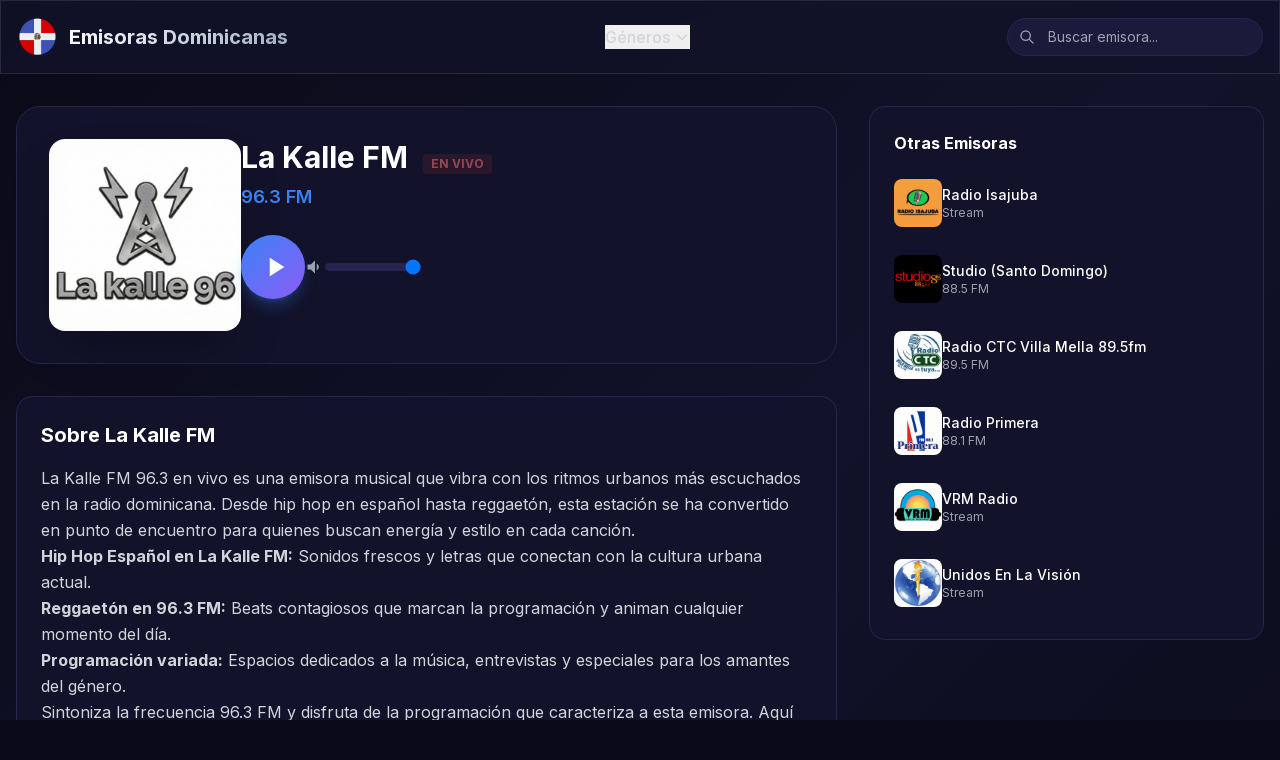

--- FILE ---
content_type: text/html; charset=UTF-8
request_url: https://emisorasdominicanas.online/la-kalle-96-3/
body_size: 9040
content:
<!DOCTYPE html>
<html lang="es">
<head>
    <meta charset="UTF-8">
    <meta name="viewport" content="width=device-width, initial-scale=1.0">
    <meta http-equiv="X-UA-Compatible" content="ie=edge">
    
    <!-- Primary Meta Tags -->
    <title>Escuchar La Kalle 96.3 FM en Vivo: La Emisora Dominicana del Momento</title>
    <meta name="title" content="Escuchar La Kalle 96.3 FM en Vivo: La Emisora Dominicana del Momento">
    <meta name="description" content="Escucha La Kalle FM 96.3 en vivo, la radio dominicana que te conecta con el mejor hip hop español y reggaetón todos los días.">
    <meta name="keywords" content="La Kalle FM en vivo, La Kalle FM 96.3 FM, radio dominicana, emisoras dominicanas">
    <meta name="author" content="Emisoras Dominicanas">
    <meta name="robots" content="index, follow">
    <link rel="canonical" href="https://emisorasdominicanas.online/la-kalle-96-3/">
    
    <!-- Open Graph / Facebook / Twitter -->
    <meta property="og:title" content="Escuchar La Kalle 96.3 FM en Vivo: La Emisora Dominicana del Momento">
<meta property="og:description" content="Escucha La Kalle FM 96.3 en vivo, la radio dominicana que te conecta con el mejor hip hop español y reggaetón todos los días.">
<meta property="og:image" content="/template/images/radios/la-kalle-96-3.png">
<meta property="og:url" content="https://emisorasdominicanas.online/la-kalle-96-3/">
<meta property="og:type" content="website">
<meta property="og:site_name" content="Emisoras Dominicanas">
<meta property="og:locale" content="es_DO">
<meta name="twitter:card" content="summary_large_image">
<meta name="twitter:title" content="Escuchar La Kalle 96.3 FM en Vivo: La Emisora Dominicana del Momento">
<meta name="twitter:description" content="Escucha La Kalle FM 96.3 en vivo, la radio dominicana que te conecta con el mejor hip hop español y reggaetón todos los días.">
<meta name="twitter:image" content="/template/images/radios/la-kalle-96-3.png">
    
    <!-- Favicon -->
    <link rel="icon" type="image/png" href="/assets/images/favicon.png">
    <link rel="apple-touch-icon" href="/assets/images/apple-touch-icon.png">
    
    <!-- Tailwind CSS via CDN -->
    <script src="https://cdn.tailwindcss.com"></script>
    <script>
        tailwind.config = {
            theme: {
                extend: {
                    colors: {
                        'dark': {
                            '900': '#0a0a18',
                            '800': '#12122a',
                            '700': '#1a1a3a',
                            '600': '#252550'
                        },
                        'accent': {
                            'blue': '#3b82f6',
                            'purple': '#8b5cf6',
                            'pink': '#ec4899'
                        }
                    },
                    fontFamily: {
                        'sans': ['Inter', 'system-ui', 'sans-serif']
                    }
                }
            }
        }
    </script>
    <script data-ad-client="ca-pub-7368310375838958" async src="https://pagead2.googlesyndication.com/pagead/js/adsbygoogle.js"></script>
    <!-- Google Fonts -->
    <link rel="preconnect" href="https://fonts.googleapis.com">
    <link rel="preconnect" href="https://fonts.gstatic.com" crossorigin>
    <link href="https://fonts.googleapis.com/css2?family=Inter:wght@400;500;600;700;800&display=swap" rel="stylesheet">
    
    <!-- Custom Styles -->
    <style>
        body {
            font-family: 'Inter', sans-serif;
            background: linear-gradient(135deg, #0a0a18 0%, #12122a 50%, #0a0a18 100%);
            min-height: 100vh;
        }
        
        /* Glass effect */
        .glass {
            background: rgba(18, 18, 42, 0.8);
            backdrop-filter: blur(10px);
            border: 1px solid rgba(255, 255, 255, 0.1);
        }
        
        .glass-card {
            background: rgba(18, 18, 42, 0.6);
            backdrop-filter: blur(10px);
            border: 1px solid rgba(255, 255, 255, 0.08);
        }
        
        /* Station card hover effect */
        .station-card {
            transition: all 0.3s ease;
        }
        .station-card:hover {
            transform: translateY(-5px);
            box-shadow: 0 20px 40px rgba(59, 130, 246, 0.2);
        }
        
        /* Play button pulse animation */
        @keyframes pulse-ring {
            0% { transform: scale(0.8); opacity: 1; }
            100% { transform: scale(1.3); opacity: 0; }
        }
        .play-pulse::before {
            content: '';
            position: absolute;
            inset: 0;
            border-radius: 50%;
            background: rgba(59, 130, 246, 0.5);
            animation: pulse-ring 1.5s ease-out infinite;
        }
        
        /* Audio visualizer bars */
        .visualizer-bar {
            animation: visualizer 0.5s ease-in-out infinite alternate;
        }
        @keyframes visualizer {
            from { height: 20%; }
            to { height: 100%; }
        }
        
        /* Gradient text */
        .gradient-text {
            background: linear-gradient(135deg, #fff 0%, #a0aec0 100%);
            -webkit-background-clip: text;
            -webkit-text-fill-color: transparent;
            background-clip: text;
        }
        
        /* Scrollbar styling */
        ::-webkit-scrollbar {
            width: 8px;
            height: 8px;
        }
        ::-webkit-scrollbar-track {
            background: #0a0a18;
        }
        ::-webkit-scrollbar-thumb {
            background: #3b82f6;
            border-radius: 4px;
        }
        ::-webkit-scrollbar-thumb:hover {
            background: #2563eb;
        }
        
        /* Horizontal scroll for featured */
        .scroll-container {
            scrollbar-width: thin;
            -webkit-overflow-scrolling: touch;
        }
        .scroll-container::-webkit-scrollbar {
            height: 6px;
        }
    </style>
    
    <!-- Schema.org JSON-LD -->
        <script type="application/ld+json">{"@context":"https://schema.org","@type":"RadioStation","name":"La Kalle FM","description":"La Kalle FM 96.3 en vivo es una emisora musical que vibra con los ritmos urbanos más escuchados en la radio dominicana. Desde hip hop en español hasta reggaetón, esta estación se ha convertido en punto de encuentro para quienes buscan energía y estilo en cada canción.\n\nHip Hop Español en La K...","image":"/template/images/radios/la-kalle-96-3.png","url":"https://emisorasdominicanas.online/la-kalle-96-3/","address":{"@type":"PostalAddress","addressCountry":"DO"},"areaServed":"DO","broadcastDisplayName":"La Kalle FM","broadcastFrequency":{"@type":"BroadcastFrequencySpecification","broadcastFrequencyValue":96.2999999999999971578290569595992565155029296875,"broadcastSignalModulation":"FM"}}</script>
    </head>
<body class="bg-dark-900 text-white antialiased">
    <!-- Navigation -->
    <header class="sticky top-0 z-50 glass">
        <nav class="container mx-auto px-4 py-4">
            <div class="flex items-center justify-between">
                <!-- Logo -->
                <a href="/" class="flex items-center space-x-3">
                    <img src="/template/images/emisoras-minicanas.png" alt="Emisoras Dominicanas" class="h-10">
                    <span class="text-xl font-bold gradient-text hidden sm:inline">Emisoras Dominicanas</span>
                </a>
                
                <!-- Desktop Navigation -->
                <div class="hidden md:flex items-center space-x-6">
                    <!-- Categories Dropdown -->
                    <div class="relative group">
                        <button class="flex items-center space-x-1 text-gray-300 hover:text-white transition-colors font-medium">
                            <span>Géneros</span>
                            <svg class="w-4 h-4 transition-transform group-hover:rotate-180" fill="none" stroke="currentColor" viewBox="0 0 24 24">
                                <path stroke-linecap="round" stroke-linejoin="round" stroke-width="2" d="M19 9l-7 7-7-7"/>
                            </svg>
                        </button>
                        <div class="absolute top-full left-0 mt-2 w-48 bg-dark-800 rounded-xl shadow-2xl border border-dark-600 opacity-0 invisible group-hover:opacity-100 group-hover:visible transition-all duration-200 overflow-hidden z-50">
                            <a href="/genero/bachata" class="flex items-center px-4 py-3 hover:bg-dark-700 transition-colors">
                                <span class="mr-3">💃</span> Bachata
                            </a>
                            <a href="/genero/merengue" class="flex items-center px-4 py-3 hover:bg-dark-700 transition-colors">
                                <span class="mr-3">🎺</span> Merengue
                            </a>
                            <a href="/genero/reggaeton" class="flex items-center px-4 py-3 hover:bg-dark-700 transition-colors">
                                <span class="mr-3">🔥</span> Reggaeton
                            </a>
                            <a href="/genero/salsa" class="flex items-center px-4 py-3 hover:bg-dark-700 transition-colors">
                                <span class="mr-3">🎷</span> Salsa
                            </a>
                            <a href="/genero/cristiana" class="flex items-center px-4 py-3 hover:bg-dark-700 transition-colors">
                                <span class="mr-3">✝️</span> Cristianas
                            </a>
                            <a href="/genero/balada" class="flex items-center px-4 py-3 hover:bg-dark-700 transition-colors">
                                <span class="mr-3">❤️</span> Baladas
                            </a>
                        </div>
                    </div>
                </div>
                
                <!-- Search Bar -->
                <div class="relative hidden sm:block z-[200]">
                    <input 
                        type="text" 
                        id="searchInput"
                        placeholder="Buscar emisora..." 
                        class="w-64 px-4 py-2 pl-10 bg-dark-700 border border-dark-600 rounded-full text-sm focus:outline-none focus:border-accent-blue focus:ring-1 focus:ring-accent-blue transition-all"
                    >
                    <svg class="absolute left-3 top-1/2 -translate-y-1/2 w-4 h-4 text-gray-400" fill="none" stroke="currentColor" viewBox="0 0 24 24">
                        <path stroke-linecap="round" stroke-linejoin="round" stroke-width="2" d="M21 21l-6-6m2-5a7 7 0 11-14 0 7 7 0 0114 0z"/>
                    </svg>
                    <!-- Search Results Dropdown -->
                    <div id="searchResults" class="absolute top-full left-0 right-0 mt-2 bg-[#12122a] rounded-xl shadow-2xl border border-dark-600 hidden overflow-hidden max-h-96 overflow-y-auto">
                        <!-- Results will be populated by JavaScript -->
                    </div>
                </div>
                
                <!-- Mobile Menu Button -->
                <button id="mobileMenuBtn" class="md:hidden p-2 text-gray-300 hover:text-white">
                    <svg class="w-6 h-6" fill="none" stroke="currentColor" viewBox="0 0 24 24">
                        <path stroke-linecap="round" stroke-linejoin="round" stroke-width="2" d="M4 6h16M4 12h16M4 18h16"/>
                    </svg>
                </button>
            </div>
            
            <!-- Mobile Menu -->
            <div id="mobileMenu" class="hidden md:hidden mt-4 pb-4 border-t border-dark-600 pt-4">
                <div class="grid grid-cols-2 gap-2">
                            <a href="/genero/bachata" class="flex items-center px-3 py-2 bg-dark-700 rounded-lg text-sm hover:bg-dark-600">
                                <span class="mr-2">💃</span> Bachata
                            </a>
                            <a href="/genero/merengue" class="flex items-center px-3 py-2 bg-dark-700 rounded-lg text-sm hover:bg-dark-600">
                                <span class="mr-2">🎺</span> Merengue
                            </a>
                            <a href="/genero/reggaeton" class="flex items-center px-3 py-2 bg-dark-700 rounded-lg text-sm hover:bg-dark-600">
                                <span class="mr-2">🔥</span> Reggaeton
                            </a>
                            <a href="/genero/salsa" class="flex items-center px-3 py-2 bg-dark-700 rounded-lg text-sm hover:bg-dark-600">
                                <span class="mr-2">🎷</span> Salsa
                            </a>
                            <a href="/genero/cristiana" class="flex items-center px-3 py-2 bg-dark-700 rounded-lg text-sm hover:bg-dark-600">
                                <span class="mr-2">✝️</span> Cristianas
                            </a>
                            <a href="/genero/balada" class="flex items-center px-3 py-2 bg-dark-700 rounded-lg text-sm hover:bg-dark-600">
                                <span class="mr-2">❤️</span> Baladas
                            </a>
                </div>
            </div>
        </nav>
    </header>
    
    <!-- Main Content -->
    <main class="min-h-screen">

<!-- Station Detail -->
<div class="container mx-auto px-4 py-8">
    
    <div class="grid grid-cols-1 lg:grid-cols-3 gap-8">
        <!-- Main Content -->
        <div class="lg:col-span-2">
            <!-- Player Card - Mobile Optimized -->
            <div class="bg-dark-800 rounded-3xl p-4 md:p-8 border border-dark-600 mb-8">
                <!-- Mobile Layout - Horizontal Bar Style -->
                <div class="md:hidden">
                    <!-- Single Title Line -->
                    <h1 class="text-base font-bold text-center mb-4">
                        La Kalle FM                                                <span class="text-accent-blue">96.3 FM</span>
                                                <span class="text-red-400 text-sm ml-1">En Vivo</span>
                    </h1>
                    
                    <!-- Player Bar -->
                    <div class="bg-gradient-to-r from-accent-blue/20 to-accent-purple/20 rounded-2xl p-3 flex items-center justify-between gap-3">
                        <!-- Logo -->
                        <div class="flex-shrink-0">
                            <div class="w-16 h-16 bg-white rounded-xl p-1 shadow-lg">
                                <img 
                                    src="/template/images/radios/la-kalle-96-3.png" 
                                    alt="La Kalle FM"
                                    class="w-full h-full rounded-lg object-contain"
                                    onerror="this.src='/assets/images/default-radio.png'"
                                >
                            </div>
                        </div>
                        
                                                <!-- Play Button (Center) -->
                        <div class="flex-shrink-0">
                            <button 
                                id="playButtonMobile"
                                class="w-14 h-14 bg-white rounded-full flex items-center justify-center shadow-lg hover:scale-105 transition-transform"
                            >
                                <svg id="playIconMobile" class="w-7 h-7 text-dark-900 ml-0.5" fill="currentColor" viewBox="0 0 24 24">
                                    <path d="M8 5v14l11-7z"/>
                                </svg>
                                <svg id="pauseIconMobile" class="w-7 h-7 text-dark-900 hidden" fill="currentColor" viewBox="0 0 24 24">
                                    <path d="M6 19h4V5H6v14zm8-14v14h4V5h-4z"/>
                                </svg>
                            </button>
                        </div>
                        
                        <!-- Share/Favorite Button -->
                        <div class="flex-shrink-0">
                            <button 
                                onclick="if(navigator.share){navigator.share({title:'La Kalle FM',url:window.location.href})}"
                                class="w-14 h-14 bg-dark-700/80 rounded-full flex flex-col items-center justify-center text-accent-blue hover:bg-dark-600 transition-colors"
                            >
                                <svg class="w-6 h-6" fill="currentColor" viewBox="0 0 24 24">
                                    <path d="M18 16.08c-.76 0-1.44.3-1.96.77L8.91 12.7c.05-.23.09-.46.09-.7s-.04-.47-.09-.7l7.05-4.11c.54.5 1.25.81 2.04.81 1.66 0 3-1.34 3-3s-1.34-3-3-3-3 1.34-3 3c0 .24.04.47.09.7L8.04 9.81C7.5 9.31 6.79 9 6 9c-1.66 0-3 1.34-3 3s1.34 3 3 3c.79 0 1.5-.31 2.04-.81l7.12 4.16c-.05.21-.08.43-.08.65 0 1.61 1.31 2.92 2.92 2.92s2.92-1.31 2.92-2.92-1.31-2.92-2.92-2.92z"/>
                                </svg>
                                <span class="text-[10px] mt-0.5">Compartir</span>
                            </button>
                        </div>
                                            </div>
                    
                                        <!-- Status -->
                    <div id="playerStatusMobile" class="mt-3 text-sm text-center hidden">
                        <span id="loadingTextMobile" class="text-gray-400 hidden">
                            <svg class="animate-spin h-4 w-4 inline mr-2" fill="none" viewBox="0 0 24 24">
                                <circle class="opacity-25" cx="12" cy="12" r="10" stroke="currentColor" stroke-width="4"></circle>
                                <path class="opacity-75" fill="currentColor" d="M4 12a8 8 0 018-8V0C5.373 0 0 5.373 0 12h4z"></path>
                            </svg>
                            Conectando...
                        </span>
                        <span id="errorTextMobile" class="text-red-400 hidden">Error al reproducir</span>
                    </div>
                                    </div>
                
                <!-- Desktop Layout -->
                <div class="hidden md:block">
                    <div class="flex flex-row items-start gap-6">
                        <!-- Station Logo -->
                        <div class="flex-shrink-0">
                            <img 
                                src="/template/images/radios/la-kalle-96-3.png" 
                                alt="La Kalle FM"
                                class="w-48 h-48 rounded-2xl object-cover bg-dark-700 shadow-2xl"
                                onerror="this.src='/assets/images/default-radio.png'"
                            >
                        </div>
                        
                        <!-- Station Info -->
                        <div class="flex-1 text-left">
                            <h1 class="text-2xl md:text-3xl font-bold mb-2">
                                La Kalle FM                                <span class="inline-flex items-center ml-2 px-2 py-0.5 text-xs font-bold text-red-400 bg-red-500/20 rounded animate-pulse">EN VIVO</span>
                            </h1>
                                                        <p class="text-accent-blue text-lg font-semibold mb-4">96.3 FM</p>
                                                        
                            <!-- Audio Player Desktop -->
                                                        <div class="flex items-center justify-start gap-4 mt-6">
                                <!-- Play Button -->
                                <button 
                                    id="playButton"
                                    class="relative w-16 h-16 bg-gradient-to-br from-accent-blue to-accent-purple rounded-full flex items-center justify-center shadow-lg shadow-accent-blue/30 hover:scale-105 transition-transform"
                                >
                                    <svg id="playIcon" class="w-8 h-8 text-white ml-1" fill="currentColor" viewBox="0 0 24 24">
                                        <path d="M8 5v14l11-7z"/>
                                    </svg>
                                    <svg id="pauseIcon" class="w-8 h-8 text-white hidden" fill="currentColor" viewBox="0 0 24 24">
                                        <path d="M6 19h4V5H6v14zm8-14v14h4V5h-4z"/>
                                    </svg>
                                </button>
                                
                                <!-- Volume Control (Desktop Only) -->
                                <div class="flex items-center gap-3">
                                    <svg class="w-5 h-5 text-gray-400" fill="currentColor" viewBox="0 0 24 24">
                                        <path d="M3 9v6h4l5 5V4L7 9H3zm13.5 3c0-1.77-1.02-3.29-2.5-4.03v8.05c1.48-.73 2.5-2.25 2.5-4.02z"/>
                                    </svg>
                                    <input 
                                        type="range" 
                                        id="volumeSlider"
                                        min="0" 
                                        max="100" 
                                        value="100"
                                        class="w-24 h-2 bg-dark-600 rounded-full appearance-none cursor-pointer accent-accent-blue"
                                    >
                                </div>
                            </div>
                            
                            <!-- Audio Element (hidden) with Autoplay -->
                            <audio id="audioPlayer" autoplay>
                                <source src="https://radio.telemicro.com.do/lakalleboya" type="audio/mpeg">
                            </audio>
                            
                            <!-- Loading/Error State -->
                            <div id="playerStatus" class="mt-4 text-sm hidden">
                                <span id="loadingText" class="text-gray-400 hidden">
                                    <svg class="animate-spin h-4 w-4 inline mr-2" fill="none" viewBox="0 0 24 24">
                                        <circle class="opacity-25" cx="12" cy="12" r="10" stroke="currentColor" stroke-width="4"></circle>
                                        <path class="opacity-75" fill="currentColor" d="M4 12a8 8 0 018-8V0C5.373 0 0 5.373 0 12h4z"></path>
                                    </svg>
                                    Conectando...
                                </span>
                                <span id="errorText" class="text-red-400 hidden">Error al reproducir. Intenta de nuevo.</span>
                            </div>
                            
                                                    </div>
                    </div>
                </div>
            </div>
            
            <!-- Description -->
                        <div class="bg-dark-800 rounded-2xl p-6 border border-dark-600 mb-8">
                <h2 class="text-xl font-bold mb-4">Sobre La Kalle FM</h2>
                <div class="text-gray-300 leading-relaxed prose prose-invert max-w-none">
                    <p>La Kalle FM 96.3 en vivo es una emisora musical que vibra con los ritmos urbanos más escuchados en la radio dominicana. Desde hip hop en español hasta reggaetón, esta estación se ha convertido en punto de encuentro para quienes buscan energía y estilo en cada canción.</p>
<ul>
<li><b>Hip Hop Español en La Kalle FM:</b> Sonidos frescos y letras que conectan con la cultura urbana actual.</li>
<li><b>Reggaetón en 96.3 FM:</b> Beats contagiosos que marcan la programación y animan cualquier momento del día.</li>
<li><b>Programación variada:</b> Espacios dedicados a la música, entrevistas y especiales para los amantes del género.</li>
</ul>
<p>Sintoniza la frecuencia 96.3 FM y disfruta de la programación que caracteriza a esta emisora. Aquí escucharás lo mejor del panorama urbano, con artistas que marcan tendencia en República Dominicana y más allá.</p>                </div>
            </div>
                        
            <!-- Programs List -->
                        
            <!-- Contact Info -->
                    </div>
        
        <!-- Sidebar -->
        <div class="lg:col-span-1">
            <!-- Social Links -->
                        
            <!-- Related Stations -->
                        <div class="bg-dark-800 rounded-2xl p-6 border border-dark-600">
                <h3 class="font-bold mb-4">Otras Emisoras</h3>
                <div class="space-y-3">
                                        <a href="/isajuba/" class="flex items-center gap-3 p-2 -mx-2 rounded-xl hover:bg-dark-700 transition-colors">
                        <img 
                            src="/template/images/radios/isajuba.png" 
                            alt="Radio Isajuba"
                            class="w-12 h-12 rounded-lg object-cover bg-dark-700"
                            loading="lazy"
                            onerror="this.src='/assets/images/default-radio.png'"
                        >
                        <div class="flex-1 min-w-0">
                            <h4 class="font-medium text-sm truncate">Radio Isajuba</h4>
                                                        <p class="text-xs text-gray-400">Stream</p>
                                                    </div>
                    </a>
                                        <a href="/studio-santo-domingo/" class="flex items-center gap-3 p-2 -mx-2 rounded-xl hover:bg-dark-700 transition-colors">
                        <img 
                            src="/template/images/radios/studio-santo-domingo.png" 
                            alt="Studio (Santo Domingo)"
                            class="w-12 h-12 rounded-lg object-cover bg-dark-700"
                            loading="lazy"
                            onerror="this.src='/assets/images/default-radio.png'"
                        >
                        <div class="flex-1 min-w-0">
                            <h4 class="font-medium text-sm truncate">Studio (Santo Domingo)</h4>
                                                        <p class="text-xs text-gray-400">88.5 FM</p>
                                                    </div>
                    </a>
                                        <a href="/ctc-villa-mella-89-5fm/" class="flex items-center gap-3 p-2 -mx-2 rounded-xl hover:bg-dark-700 transition-colors">
                        <img 
                            src="/template/images/radios/ctc-villa-mella-89-5fm.png" 
                            alt="Radio CTC Villa Mella 89.5fm"
                            class="w-12 h-12 rounded-lg object-cover bg-dark-700"
                            loading="lazy"
                            onerror="this.src='/assets/images/default-radio.png'"
                        >
                        <div class="flex-1 min-w-0">
                            <h4 class="font-medium text-sm truncate">Radio CTC Villa Mella 89.5fm</h4>
                                                        <p class="text-xs text-gray-400">89.5 FM</p>
                                                    </div>
                    </a>
                                        <a href="/primera-fm/" class="flex items-center gap-3 p-2 -mx-2 rounded-xl hover:bg-dark-700 transition-colors">
                        <img 
                            src="/template/images/radios/primera-fm.png" 
                            alt="Radio Primera"
                            class="w-12 h-12 rounded-lg object-cover bg-dark-700"
                            loading="lazy"
                            onerror="this.src='/assets/images/default-radio.png'"
                        >
                        <div class="flex-1 min-w-0">
                            <h4 class="font-medium text-sm truncate">Radio Primera</h4>
                                                        <p class="text-xs text-gray-400">88.1 FM</p>
                                                    </div>
                    </a>
                                        <a href="/vrm/" class="flex items-center gap-3 p-2 -mx-2 rounded-xl hover:bg-dark-700 transition-colors">
                        <img 
                            src="/template/images/radios/vrm.png" 
                            alt="VRM Radio"
                            class="w-12 h-12 rounded-lg object-cover bg-dark-700"
                            loading="lazy"
                            onerror="this.src='/assets/images/default-radio.png'"
                        >
                        <div class="flex-1 min-w-0">
                            <h4 class="font-medium text-sm truncate">VRM Radio</h4>
                                                        <p class="text-xs text-gray-400">Stream</p>
                                                    </div>
                    </a>
                                        <a href="/unidos-en-la-vision/" class="flex items-center gap-3 p-2 -mx-2 rounded-xl hover:bg-dark-700 transition-colors">
                        <img 
                            src="/template/images/radios/unidos-en-la-vision.png" 
                            alt="Unidos En La Visión"
                            class="w-12 h-12 rounded-lg object-cover bg-dark-700"
                            loading="lazy"
                            onerror="this.src='/assets/images/default-radio.png'"
                        >
                        <div class="flex-1 min-w-0">
                            <h4 class="font-medium text-sm truncate">Unidos En La Visión</h4>
                                                        <p class="text-xs text-gray-400">Stream</p>
                                                    </div>
                    </a>
                                    </div>
            </div>
                    </div>
    </div>
</div>

<script>
    // Audio Player Logic
    const audio = document.getElementById('audioPlayer');
    
    // Desktop elements
    const playButton = document.getElementById('playButton');
    const playIcon = document.getElementById('playIcon');
    const pauseIcon = document.getElementById('pauseIcon');
    const playerStatus = document.getElementById('playerStatus');
    const loadingText = document.getElementById('loadingText');
    const errorText = document.getElementById('errorText');
    
    // Mobile elements
    const playButtonMobile = document.getElementById('playButtonMobile');
    const playIconMobile = document.getElementById('playIconMobile');
    const pauseIconMobile = document.getElementById('pauseIconMobile');
    const pulseRing = document.getElementById('pulseRing');
    const playerStatusMobile = document.getElementById('playerStatusMobile');
    const loadingTextMobile = document.getElementById('loadingTextMobile');
    const errorTextMobile = document.getElementById('errorTextMobile');
    
    let isPlaying = false;
    
    // Set initial volume
    if (audio) audio.volume = 0.8;
    
    function togglePlay() {
        if (isPlaying) {
            audio.pause();
            // Desktop
            playIcon?.classList.remove('hidden');
            pauseIcon?.classList.add('hidden');
            // Mobile
            playIconMobile?.classList.remove('hidden');
            pauseIconMobile?.classList.add('hidden');
            pulseRing?.classList.add('hidden');
            isPlaying = false;
        } else {
            // Show loading
            playerStatus?.classList.remove('hidden');
            loadingText?.classList.remove('hidden');
            errorText?.classList.add('hidden');
            playerStatusMobile?.classList.remove('hidden');
            loadingTextMobile?.classList.remove('hidden');
            errorTextMobile?.classList.add('hidden');
            
            audio.play()
                .then(() => {
                    // Desktop
                    playIcon?.classList.add('hidden');
                    pauseIcon?.classList.remove('hidden');
                    playerStatus?.classList.add('hidden');
                    // Mobile
                    playIconMobile?.classList.add('hidden');
                    pauseIconMobile?.classList.remove('hidden');
                    pulseRing?.classList.remove('hidden');
                    playerStatusMobile?.classList.add('hidden');
                    isPlaying = true;
                })
                .catch(error => {
                    console.error('Playback error:', error);
                    loadingText?.classList.add('hidden');
                    errorText?.classList.remove('hidden');
                    loadingTextMobile?.classList.add('hidden');
                    errorTextMobile?.classList.remove('hidden');
                });
        }
    }

    // Sync UI when Autoplay starts (or any play event)
    audio?.addEventListener('playing', () => {
        if (!isPlaying) {
             // Desktop
             playIcon?.classList.add('hidden');
             pauseIcon?.classList.remove('hidden');
             playerStatus?.classList.add('hidden');
             // Mobile
             playIconMobile?.classList.add('hidden');
             pauseIconMobile?.classList.remove('hidden');
             pulseRing?.classList.remove('hidden');
             playerStatusMobile?.classList.add('hidden');
             isPlaying = true;
        }
    });

    // Handle audio errors
    
    playButton?.addEventListener('click', togglePlay);
    playButtonMobile?.addEventListener('click', togglePlay);
    
    // Volume control (Desktop only)
    const volumeSlider = document.getElementById('volumeSlider');
    volumeSlider?.addEventListener('input', (e) => {
        audio.volume = e.target.value / 100;
    });
    
    // Handle audio errors
    audio?.addEventListener('error', () => {
        playerStatus?.classList.remove('hidden');
        loadingText?.classList.add('hidden');
        errorText?.classList.remove('hidden');
        playerStatusMobile?.classList.remove('hidden');
        loadingTextMobile?.classList.add('hidden');
        errorTextMobile?.classList.remove('hidden');
        playIcon?.classList.remove('hidden');
        pauseIcon?.classList.add('hidden');
        playIconMobile?.classList.remove('hidden');
        pauseIconMobile?.classList.add('hidden');
        pulseRing?.classList.add('hidden');
        isPlaying = false;
    });
    
    // Handle stream ending
    audio?.addEventListener('ended', () => {
        playIcon?.classList.remove('hidden');
        pauseIcon?.classList.add('hidden');
        playIconMobile?.classList.remove('hidden');
        pauseIconMobile?.classList.add('hidden');
        pulseRing?.classList.add('hidden');
        isPlaying = false;
    });
</script>

    </main>
    
    <!-- Footer -->
    <footer class="bg-dark-800 border-t border-dark-600 mt-16 pb-20 md:pb-0">
        <div class="container mx-auto px-4 py-12">
            <div class="grid grid-cols-1 md:grid-cols-4 gap-8">
                <!-- Brand -->
                <div class="md:col-span-2">
                    <a href="/" class="inline-block mb-4">
                        <span class="text-xl font-bold gradient-text">Emisoras Dominicanas</span>
                    </a>
                    <p class="text-gray-400 text-sm max-w-md">
                        Escucha las mejores emisoras de radio dominicana en vivo. Más de 200 estaciones de FM y AM transmitiendo online las 24 horas.
                    </p>
                </div>
                
                <!-- Links -->
                <div>
                    <h4 class="font-semibold text-white mb-4">Navegación</h4>
                    <ul class="space-y-2 text-sm">
                        <li><a href="/" class="text-gray-400 hover:text-white transition-colors">Inicio</a></li>
                        <li><a href="/genero" class="text-gray-400 hover:text-white transition-colors">Categorías</a></li>
                        <li><a href="/contacto" class="text-gray-400 hover:text-white transition-colors">Contacto</a></li>
                    </ul>
                </div>
                
                <!-- Legal -->
                <div>
                    <h4 class="font-semibold text-white mb-4">Legal</h4>
                    <ul class="space-y-2 text-sm">
                        <li><a href="/privacidad" class="text-gray-400 hover:text-white transition-colors">Política de Privacidad</a></li>
                        <li><a href="/sitemap.xml" class="text-gray-400 hover:text-white transition-colors">Sitemap</a></li>
                    </ul>
                </div>
            </div>
            
            <!-- Bottom Bar -->
            <div class="border-t border-dark-600 mt-8 pt-8 flex flex-col md:flex-row items-center justify-between text-sm text-gray-500">
                <p>&copy; 2026 Emisoras Dominicanas. Todos los derechos reservados.</p>
                <p class="mt-2 md:mt-0">Las transmisiones pertenecen a sus respectivos propietarios.</p>
            </div>
        </div>
    </footer>
    
    <!-- Mobile Bottom Navigation -->
    <nav class="fixed bottom-0 left-0 right-0 bg-dark-800/95 backdrop-blur-lg border-t border-dark-600 md:hidden z-50">
        <div class="flex justify-around items-center h-16">
            <a href="/" class="flex flex-col items-center justify-center py-2 px-3 text-gray-400">
                <svg class="w-6 h-6" fill="none" stroke="currentColor" viewBox="0 0 24 24">
                    <path stroke-linecap="round" stroke-linejoin="round" stroke-width="2" d="M3 12l2-2m0 0l7-7 7 7M5 10v10a1 1 0 001 1h3m10-11l2 2m-2-2v10a1 1 0 01-1 1h-3m-6 0a1 1 0 001-1v-4a1 1 0 011-1h2a1 1 0 011 1v4a1 1 0 001 1m-6 0h6"/>
                </svg>
                <span class="text-xs mt-1">Inicio</span>
            </a>
            <a href="/genero" class="flex flex-col items-center justify-center py-2 px-3 text-gray-400">
                <svg class="w-6 h-6" fill="none" stroke="currentColor" viewBox="0 0 24 24">
                    <path stroke-linecap="round" stroke-linejoin="round" stroke-width="2" d="M7 21a4 4 0 01-4-4V5a2 2 0 012-2h4a2 2 0 012 2v12a4 4 0 01-4 4zm0 0h12a2 2 0 002-2v-4a2 2 0 00-2-2h-2.343M11 7.343l1.657-1.657a2 2 0 012.828 0l2.829 2.829a2 2 0 010 2.828l-8.486 8.485M7 17h.01"/>
                </svg>
                <span class="text-xs mt-1">Géneros</span>
            </a>
            <button id="openMobileSearch" class="flex flex-col items-center justify-center py-2 px-3 text-gray-400">
                <svg class="w-6 h-6" fill="none" stroke="currentColor" viewBox="0 0 24 24">
                    <path stroke-linecap="round" stroke-linejoin="round" stroke-width="2" d="M21 21l-6-6m2-5a7 7 0 11-14 0 7 7 0 0114 0z"/>
                </svg>
                <span class="text-xs mt-1">Buscar</span>
            </button>
        </div>
    </nav>
    
    <!-- Mobile Search Overlay -->
    <div id="mobileSearchOverlay" class="fixed inset-0 bg-[#0a0a18] z-[200] hidden">
        <div class="flex flex-col h-full">
            <!-- Search Header -->
            <div class="flex items-center gap-3 p-4 border-b border-dark-600 bg-[#12122a]">
                <button id="closeMobileSearch" class="p-2 text-gray-400 hover:text-white">
                    <svg class="w-6 h-6" fill="none" stroke="currentColor" viewBox="0 0 24 24">
                        <path stroke-linecap="round" stroke-linejoin="round" stroke-width="2" d="M15 19l-7-7 7-7"/>
                    </svg>
                </button>
                <div class="relative flex-1">
                    <input 
                        type="text" 
                        id="mobileSearchInputOverlay"
                        placeholder="Buscar emisora por nombre o frecuencia..." 
                        class="w-full px-4 py-3 pl-10 bg-[#1a1a3a] border border-dark-600 rounded-xl text-base focus:outline-none focus:border-accent-blue focus:ring-1 focus:ring-accent-blue text-white"
                        autocomplete="off"
                    >
                    <svg class="absolute left-3 top-1/2 -translate-y-1/2 w-5 h-5 text-gray-400" fill="none" stroke="currentColor" viewBox="0 0 24 24">
                        <path stroke-linecap="round" stroke-linejoin="round" stroke-width="2" d="M21 21l-6-6m2-5a7 7 0 11-14 0 7 7 0 0114 0z"/>
                    </svg>
                </div>
            </div>
            
            <!-- Search Results -->
            <div id="mobileSearchResults" class="flex-1 overflow-y-auto p-4 bg-[#0a0a18]">
                <p class="text-center text-gray-500 py-8">Escribe para buscar emisoras...</p>
            </div>
        </div>
    </div>
    
    <!-- Scripts -->
    <script>
        // Mobile Menu Toggle
        const mobileMenuBtn = document.getElementById('mobileMenuBtn');
        const mobileMenu = document.getElementById('mobileMenu');
        
        mobileMenuBtn?.addEventListener('click', () => {
            mobileMenu.classList.toggle('hidden');
        });
        
        // Desktop Search Functionality
        const searchInput = document.getElementById('searchInput');
        const searchResults = document.getElementById('searchResults');
        let searchTimeout;
        
        async function performSearch(query, resultsContainer, isMobile = false) {
            try {
                const response = await fetch(`/api/search?q=${encodeURIComponent(query)}`);
                const data = await response.json();
                
                if (data.success && data.data.length > 0) {
                    resultsContainer.innerHTML = data.data.map(station => `
                        <a href="/${station.slug}/" class="flex items-center p-3 hover:bg-dark-700 transition-colors border-b border-dark-600 last:border-0">
                            <img src="/template/images/radios/${station.img}" alt="${station.name}" class="w-12 h-12 rounded-lg object-cover mr-3" onerror="this.src='/assets/images/default-radio.png'">
                            <div class="flex-1 min-w-0">
                                <div class="font-medium text-sm truncate">${station.name}</div>
                                <div class="text-xs text-gray-400 truncate">${station._signal || 'Online'}</div>
                            </div>
                            <svg class="w-5 h-5 text-gray-400 flex-shrink-0 ml-2" fill="currentColor" viewBox="0 0 24 24">
                                <path d="M8 5v14l11-7z"/>
                            </svg>
                        </a>
                    `).join('');
                } else {
                    resultsContainer.innerHTML = '<div class="p-4 text-center text-gray-400 text-sm">No se encontraron resultados</div>';
                }
                resultsContainer.classList.remove('hidden');
            } catch (error) {
                console.error('Search error:', error);
                resultsContainer.innerHTML = '<div class="p-4 text-center text-red-400 text-sm">Error al buscar</div>';
            }
        }
        
        searchInput?.addEventListener('input', (e) => {
            clearTimeout(searchTimeout);
            const query = e.target.value.trim();
            
            if (query.length < 2) {
                searchResults.classList.add('hidden');
                return;
            }
            
            searchTimeout = setTimeout(() => performSearch(query, searchResults), 300);
        });
        
        // Close search results when clicking outside
        document.addEventListener('click', (e) => {
            if (!searchInput?.contains(e.target) && !searchResults?.contains(e.target)) {
                searchResults?.classList.add('hidden');
            }
        });
        
        // Mobile Search Overlay
        const openMobileSearch = document.getElementById('openMobileSearch');
        const closeMobileSearch = document.getElementById('closeMobileSearch');
        const mobileSearchOverlay = document.getElementById('mobileSearchOverlay');
        const mobileSearchInputOverlay = document.getElementById('mobileSearchInputOverlay');
        const mobileSearchResults = document.getElementById('mobileSearchResults');
        
        openMobileSearch?.addEventListener('click', () => {
            mobileSearchOverlay.classList.remove('hidden');
            setTimeout(() => mobileSearchInputOverlay.focus(), 100);
        });
        
        closeMobileSearch?.addEventListener('click', () => {
            mobileSearchOverlay.classList.add('hidden');
            mobileSearchInputOverlay.value = '';
            mobileSearchResults.innerHTML = '<p class="text-center text-gray-500 py-8">Escribe para buscar emisoras...</p>';
        });
        
        let mobileSearchTimeout;
        mobileSearchInputOverlay?.addEventListener('input', (e) => {
            clearTimeout(mobileSearchTimeout);
            const query = e.target.value.trim();
            
            if (query.length < 2) {
                mobileSearchResults.innerHTML = '<p class="text-center text-gray-500 py-8">Escribe para buscar emisoras...</p>';
                return;
            }
            
            mobileSearchResults.innerHTML = '<p class="text-center text-gray-500 py-8">Buscando...</p>';
            mobileSearchTimeout = setTimeout(() => performSearch(query, mobileSearchResults, true), 300);
        });
    </script>
<script defer src="https://static.cloudflareinsights.com/beacon.min.js/vcd15cbe7772f49c399c6a5babf22c1241717689176015" integrity="sha512-ZpsOmlRQV6y907TI0dKBHq9Md29nnaEIPlkf84rnaERnq6zvWvPUqr2ft8M1aS28oN72PdrCzSjY4U6VaAw1EQ==" data-cf-beacon='{"version":"2024.11.0","token":"5574e5cc1f5e4475b70b2e5c527abb93","r":1,"server_timing":{"name":{"cfCacheStatus":true,"cfEdge":true,"cfExtPri":true,"cfL4":true,"cfOrigin":true,"cfSpeedBrain":true},"location_startswith":null}}' crossorigin="anonymous"></script>
</body>
</html>


--- FILE ---
content_type: text/html; charset=utf-8
request_url: https://www.google.com/recaptcha/api2/aframe
body_size: 266
content:
<!DOCTYPE HTML><html><head><meta http-equiv="content-type" content="text/html; charset=UTF-8"></head><body><script nonce="T4IPzdDGiPC4hefz-ScX5A">/** Anti-fraud and anti-abuse applications only. See google.com/recaptcha */ try{var clients={'sodar':'https://pagead2.googlesyndication.com/pagead/sodar?'};window.addEventListener("message",function(a){try{if(a.source===window.parent){var b=JSON.parse(a.data);var c=clients[b['id']];if(c){var d=document.createElement('img');d.src=c+b['params']+'&rc='+(localStorage.getItem("rc::a")?sessionStorage.getItem("rc::b"):"");window.document.body.appendChild(d);sessionStorage.setItem("rc::e",parseInt(sessionStorage.getItem("rc::e")||0)+1);localStorage.setItem("rc::h",'1769641960176');}}}catch(b){}});window.parent.postMessage("_grecaptcha_ready", "*");}catch(b){}</script></body></html>